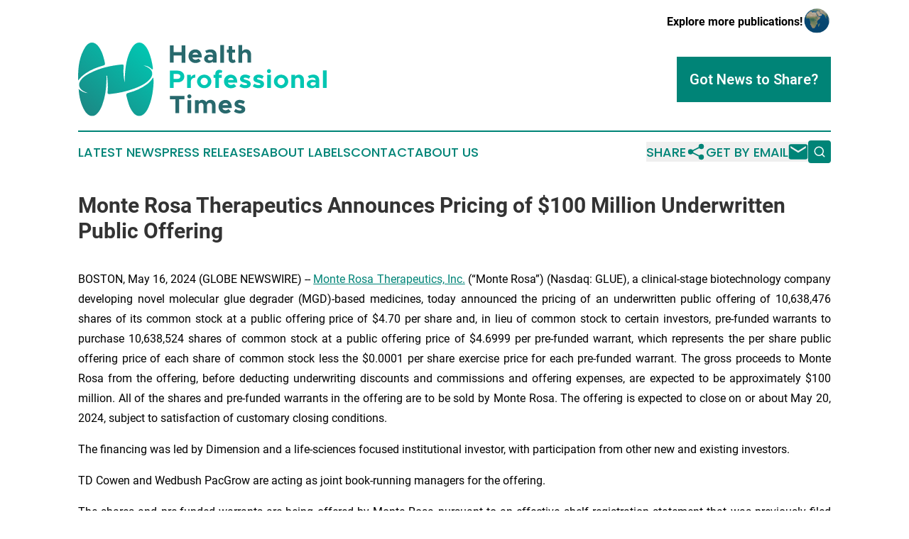

--- FILE ---
content_type: text/html;charset=utf-8
request_url: https://www.healthprofessionaltimes.com/article/712057132-monte-rosa-therapeutics-announces-pricing-of-100-million-underwritten-public-offering
body_size: 7856
content:
<!DOCTYPE html>
<html lang="en">
<head>
  <title>Monte Rosa Therapeutics Announces Pricing of $100 Million Underwritten Public Offering | Health Professional Times</title>
  <meta charset="utf-8">
  <meta name="viewport" content="width=device-width, initial-scale=1">
    <meta name="description" content="Health Professional Times is an online news publication focusing on health &amp; wellness: Bringing you the latest news on healthcare and wellness">
    <link rel="icon" href="https://cdn.newsmatics.com/agp/sites/healthprofessionaltimes-favicon-1.png" type="image/png">
  <meta name="csrf-token" content="97jWGfrdprUakynmHLtBGD90LK9vqK7j28BYDmwN1WQ=">
  <meta name="csrf-param" content="authenticity_token">
  <link href="/css/styles.min.css?v1d0b8e25eaccc1ca72b30a2f13195adabfa54991" rel="stylesheet" data-turbo-track="reload">
  <link rel="stylesheet" href="/plugins/vanilla-cookieconsent/cookieconsent.css?v1d0b8e25eaccc1ca72b30a2f13195adabfa54991">
  
<style type="text/css">
    :root {
        --color-primary-background: rgba(0, 132, 119, 0.3);
        --color-primary: #008477;
        --color-secondary: #27696d;
    }
</style>

  <script type="importmap">
    {
      "imports": {
          "adController": "/js/controllers/adController.js?v1d0b8e25eaccc1ca72b30a2f13195adabfa54991",
          "alertDialog": "/js/controllers/alertDialog.js?v1d0b8e25eaccc1ca72b30a2f13195adabfa54991",
          "articleListController": "/js/controllers/articleListController.js?v1d0b8e25eaccc1ca72b30a2f13195adabfa54991",
          "dialog": "/js/controllers/dialog.js?v1d0b8e25eaccc1ca72b30a2f13195adabfa54991",
          "flashMessage": "/js/controllers/flashMessage.js?v1d0b8e25eaccc1ca72b30a2f13195adabfa54991",
          "gptAdController": "/js/controllers/gptAdController.js?v1d0b8e25eaccc1ca72b30a2f13195adabfa54991",
          "hamburgerController": "/js/controllers/hamburgerController.js?v1d0b8e25eaccc1ca72b30a2f13195adabfa54991",
          "labelsDescription": "/js/controllers/labelsDescription.js?v1d0b8e25eaccc1ca72b30a2f13195adabfa54991",
          "searchController": "/js/controllers/searchController.js?v1d0b8e25eaccc1ca72b30a2f13195adabfa54991",
          "videoController": "/js/controllers/videoController.js?v1d0b8e25eaccc1ca72b30a2f13195adabfa54991",
          "navigationController": "/js/controllers/navigationController.js?v1d0b8e25eaccc1ca72b30a2f13195adabfa54991"          
      }
    }
  </script>
  <script>
      (function(w,d,s,l,i){w[l]=w[l]||[];w[l].push({'gtm.start':
      new Date().getTime(),event:'gtm.js'});var f=d.getElementsByTagName(s)[0],
      j=d.createElement(s),dl=l!='dataLayer'?'&l='+l:'';j.async=true;
      j.src='https://www.googletagmanager.com/gtm.js?id='+i+dl;
      f.parentNode.insertBefore(j,f);
      })(window,document,'script','dataLayer','GTM-KGCXW2X');
  </script>

  <script>
    window.dataLayer.push({
      'cookie_settings': 'delta'
    });
  </script>
</head>
<body class="df-5 is-subpage">
<noscript>
  <iframe src="https://www.googletagmanager.com/ns.html?id=GTM-KGCXW2X"
          height="0" width="0" style="display:none;visibility:hidden"></iframe>
</noscript>
<div class="layout">

  <!-- Top banner -->
  <div class="max-md:hidden w-full content universal-ribbon-inner flex justify-end items-center">
    <a href="https://www.affinitygrouppublishing.com/" target="_blank" class="brands">
      <span class="font-bold text-black">Explore more publications!</span>
      <div>
        <img src="/images/globe.png" height="40" width="40" class="icon-globe"/>
      </div>
    </a>
  </div>
  <header data-controller="hamburger">
  <div class="content">
    <div class="header-top">
      <div class="flex gap-2 masthead-container justify-between items-center">
        <div class="mr-4 logo-container">
          <a href="/">
              <img src="https://cdn.newsmatics.com/agp/sites/healthprofessionaltimes-logo-1.svg" alt="Health Professional Times"
                class="max-md:!h-[60px] lg:!max-h-[115px]" height="119"
                width="auto" />
          </a>
        </div>
        <button class="hamburger relative w-8 h-6">
          <span aria-hidden="true"
            class="block absolute h-[2px] w-9 bg-[--color-primary] transform transition duration-500 ease-in-out -translate-y-[15px]"></span>
          <span aria-hidden="true"
            class="block absolute h-[2px] w-7 bg-[--color-primary] transform transition duration-500 ease-in-out translate-x-[7px]"></span>
          <span aria-hidden="true"
            class="block absolute h-[2px] w-9 bg-[--color-primary] transform transition duration-500 ease-in-out translate-y-[15px]"></span>
        </button>
        <a href="/submit-news" class="max-md:hidden button button-upload-content button-primary w-fit">
          <span>Got News to Share?</span>
        </a>
      </div>
      <!--  Screen size line  -->
      <div class="absolute bottom-0 -ml-[20px] w-screen h-[1px] bg-[--color-primary] z-50 md:hidden">
      </div>
    </div>
    <!-- Navigation bar -->
    <div class="navigation is-hidden-on-mobile" id="main-navigation">
      <div class="w-full md:hidden">
        <div data-controller="search" class="relative w-full">
  <div data-search-target="form" class="relative active">
    <form data-action="submit->search#performSearch" class="search-form">
      <input type="text" name="query" placeholder="Search..." data-search-target="input" class="search-input md:hidden" />
      <button type="button" data-action="click->search#toggle" data-search-target="icon" class="button-search">
        <img height="18" width="18" src="/images/search.svg" />
      </button>
    </form>
  </div>
</div>

      </div>
      <nav class="navigation-part">
          <a href="/latest-news" class="nav-link">
            Latest News
          </a>
          <a href="/press-releases" class="nav-link">
            Press Releases
          </a>
          <a href="/about-labels" class="nav-link">
            About Labels
          </a>
          <a href="/contact" class="nav-link">
            Contact
          </a>
          <a href="/about" class="nav-link">
            About Us
          </a>
      </nav>
      <div class="w-full md:w-auto md:justify-end">
        <div data-controller="navigation" class="header-actions hidden">
  <button class="nav-link flex gap-1 items-center" onclick="window.ShareDialog.openDialog()">
    <span data-navigation-target="text">
      Share
    </span>
    <span class="icon-share"></span>
  </button>
  <button onclick="window.AlertDialog.openDialog()" class="nav-link nav-link-email flex items-center gap-1.5">
    <span data-navigation-target="text">
      Get by Email
    </span>
    <span class="icon-mail"></span>
  </button>
  <div class="max-md:hidden">
    <div data-controller="search" class="relative w-full">
  <div data-search-target="form" class="relative active">
    <form data-action="submit->search#performSearch" class="search-form">
      <input type="text" name="query" placeholder="Search..." data-search-target="input" class="search-input md:hidden" />
      <button type="button" data-action="click->search#toggle" data-search-target="icon" class="button-search">
        <img height="18" width="18" src="/images/search.svg" />
      </button>
    </form>
  </div>
</div>

  </div>
</div>

      </div>
      <a href="/submit-news" class="md:hidden uppercase button button-upload-content button-primary w-fit">
        <span>Got News to Share?</span>
      </a>
      <a href="https://www.affinitygrouppublishing.com/" target="_blank" class="nav-link-agp">
        Explore more publications!
        <img src="/images/globe.png" height="35" width="35" />
      </a>
    </div>
  </div>
</header>

  <div id="main-content" class="content">
    <div id="flash-message"></div>
    <h1>Monte Rosa Therapeutics Announces Pricing of $100 Million Underwritten Public Offering</h1>
<div class="press-release">
  
      <p align="justify">BOSTON, May  16, 2024  (GLOBE NEWSWIRE) -- <a href="https://www.globenewswire.com/Tracker?data=WIoTewU94w2nlyolJe9jRty89fGuJ9JkedSbIjIczmFtwtiiFOyzgzLQ6KMRNIEPm5CK32HRie1QzxqEXIoBU-1byXkZKbzyjGvAodsa5lVEnebXChIj2reonET3uW7M" rel="nofollow" target="_blank"><u>Monte Rosa Therapeutics, Inc.</u></a> (&#x201C;Monte Rosa&#x201D;) (Nasdaq: GLUE), a clinical-stage biotechnology company developing novel molecular glue degrader (MGD)-based medicines, today announced the pricing of an underwritten public offering of 10,638,476 shares of its common stock at a public offering price of $4.70 per share and, in lieu of common stock to certain investors, pre-funded warrants to purchase 10,638,524 shares of common stock at a public offering price of $4.6999 per pre-funded warrant, which represents the per share public offering price of each share of common stock less the $0.0001 per share exercise price for each pre-funded warrant. The gross proceeds to Monte Rosa from the offering, before deducting underwriting discounts and commissions and offering expenses, are expected to be approximately $100 million. All of the shares and pre-funded warrants in the offering are to be sold by Monte Rosa. The offering is expected to close on or about May 20, 2024, subject to satisfaction of customary closing conditions.<br></p>  <p align="justify">The financing was led by Dimension and a life-sciences focused institutional investor, with participation from other new and existing investors.</p>  <p align="justify">TD Cowen and Wedbush PacGrow are acting as joint book-running managers for the offering.</p>  <p align="justify">The shares and pre-funded warrants are being offered by Monte Rosa pursuant to an effective shelf registration statement that was previously filed with the U.S. Securities and Exchange Commission (SEC) on July 1, 2022 and declared effective by the SEC on July 13, 2022 (File No. 333-266003). The offering is being made only by means of a written prospectus and prospectus supplement that form a part of the registration statement. A preliminary prospectus supplement relating to and describing the terms of the offering has been filed with the SEC and is available on the SEC&#x2019;s website at <a href="https://www.globenewswire.com/Tracker?data=RviwdMMPdqtS-Lgyd-WAPjpVG7fHRoht0nEGkx-D0CoQSZKk55lfM1eKbd3ibcDP09V3DvPMHjIgpII8TG1SDg==" rel="nofollow" target="_blank">www.sec.gov.</a></p>  <p align="justify">The final prospectus supplement relating to and describing the final terms of the offering will be filed with the SEC and may be obtained, when available, from TD Securities (USA) LLC, 1 Vanderbilt Avenue, New York, NY 10017, by telephone at (855) 495-9846 or by email at TD.ECM_Prospectus@tdsecurities.com or Wedbush Securities Inc., Attn: ECM Department, 600 Montgomery Street, 29th Floor, San Francisco, CA 94111 or via email at ecm@wedbush.com.</p>  <p align="justify">This press release shall not constitute an offer to sell or a solicitation of an offer to buy these securities, nor shall there be any sale of these securities in any state or jurisdiction in which such offer, solicitation or sale would be unlawful prior to the registration or qualification under the securities laws of any such state or jurisdiction.</p>  <p align="justify"><strong>About Monte Rosa </strong><br>Monte Rosa Therapeutics is a clinical-stage biotechnology company developing highly selective molecular glue degrader (MGD) medicines for patients living with serious diseases in the areas of oncology, autoimmune and inflammatory diseases, and more. MGDs are small molecule protein degraders that have the potential to treat many diseases that other modalities, including other degraders, cannot. Monte Rosa&#x2019;s QuEEN&#x2122; (Quantitative and Engineered Elimination of Neosubstrates) discovery engine combines AI-guided chemistry, diverse chemical libraries, structural biology, and proteomics to identify degradable protein targets and rationally design MGDs with unprecedented selectivity. The QuEEN discovery engine enables access to a wide-ranging and differentiated target space of well-validated biology across multiple therapeutic areas. Monte Rosa has developed the industry&#x2019;s leading pipeline of MGDs, which spans oncology, autoimmune and inflammatory disease and beyond, and has a strategic collaboration with Roche to discover and develop MGDs against targets in cancer and neurological diseases previously considered impossible to drug.</p>  <p align="justify"><strong>Forward-Looking Statements </strong><br>This press release includes express and implied &#x201C;forward-looking statements,&#x201D; including forward-looking statements within the meaning of the Private Securities Litigation Reform Act of 1995, as amended, including, without limitation, implied and express statements about Monte Rosa&#x2019;s expectations regarding the timing and closing of the public offering, including the satisfaction of customary closing conditions related to the offering. Forward-looking statements include all statements that are not historical facts and in some cases, can be identified by terms such as &#x201C;may,&#x201D; &#x201C;might,&#x201D; &#x201C;will,&#x201D; &#x201C;could,&#x201D; &#x201C;would,&#x201D; &#x201C;should,&#x201D; &#x201C;expect,&#x201D; &#x201C;intend,&#x201D; &#x201C;plan,&#x201D; &#x201C;objective,&#x201D; &#x201C;anticipate,&#x201D; &#x201C;believe,&#x201D; &#x201C;estimate,&#x201D; &#x201C;predict,&#x201D; &#x201C;potential,&#x201D; &#x201C;continue,&#x201D; &#x201C;ongoing,&#x201D; or the negative of these terms, or other comparable terminology intended to identify statements about the future.</p>  <p align="justify">Any forward-looking statements in this press release are based on management&#x2019;s current expectations and beliefs and are subject to a number of risks, uncertainties and important factors that may cause actual events or results to differ materially from those expressed or implied by any forward- looking statements contained in this press release, including, without limitation, uncertainties related to market conditions and satisfaction of customary closing conditions related to the public offering. These and the risks and uncertainties are described in greater detail in the section entitled &#x201C;Risk Factors&#x201D; in Monte Rosa&#x2019;s most recent Annual Report on Form 10-K, as well as any subsequent filings with the SEC. In addition, any forward- looking statements represent Monte Rosa&#x2019;s views only as of as of the date hereof and should not be relied upon as representing its views as of any subsequent date. Monte Rosa explicitly disclaims any obligation to update any forward-looking statements subject to any obligations under applicable law. No representations or warranties (expressed or implied) are made about the accuracy of any such forward-looking statements.</p>  <p align="justify"><strong>Investors</strong><br>Andrew Funderburk<br><a href="https://www.globenewswire.com/Tracker?data=g8J6c5chAPP8n0AaCn8JTR4NCtVn9PaqgxV9yVQAe1qh56SV01B6J-5aoCB7x6EK_9DIUlXtIK6GQhPMYGRskA3ULRRUh7NDUPiXiV-wfTI=" rel="nofollow" target="_blank">ir@monterosatx.com</a></p>  <p align="justify"><strong>Media</strong><br>Cory Tromblee, Scient PR<br><a href="https://www.globenewswire.com/Tracker?data=[base64]" rel="nofollow" target="_blank">media@monterosatx.com</a></p> <img class="__GNW8366DE3E__IMG" src="https://www.globenewswire.com/newsroom/ti?nf=OTExODkxNSM2MjU1ODcyIzIyMDk1NDU="> <br><img src="https://ml.globenewswire.com/media/ZjA3Y2EyMmEtMmZkNy00YTk5LTkzZDgtZTNlZmM5NzNlNGY2LTEyMjEwOTg=/tiny/Monte-Rosa-Therapeutics-Inc-.png" referrerpolicy="no-referrer-when-downgrade"><p><a href="https://www.globenewswire.com/NewsRoom/AttachmentNg/20ed9999-454a-4e2a-aabc-217270a87d2d" rel="nofollow"><img src="https://ml.globenewswire.com/media/20ed9999-454a-4e2a-aabc-217270a87d2d/small/mrtx-logo-primaryblue-4cp-jpg.jpg" border="0" width="150" height="41" alt="Primary Logo"></a></p>
    <p>
  Legal Disclaimer:
</p>
<p>
  EIN Presswire provides this news content "as is" without warranty of any kind. We do not accept any responsibility or liability
  for the accuracy, content, images, videos, licenses, completeness, legality, or reliability of the information contained in this
  article. If you have any complaints or copyright issues related to this article, kindly contact the author above.
</p>
<img class="prtr" src="https://www.einpresswire.com/tracking/article.gif?t=5&a=fbNnuSdVOsNmX5MR&i=s5_uXNAvi77DIuaE" alt="">
</div>

  </div>
</div>
<footer class="footer footer-with-line">
  <div class="content flex flex-col">
    <p class="footer-text text-sm mb-4 order-2 lg:order-1">© 1995-2026 Newsmatics Inc. dba Affinity Group Publishing &amp; Health Professional Times. All Rights Reserved.</p>
    <div class="footer-nav lg:mt-2 mb-[30px] lg:mb-0 flex gap-7 flex-wrap justify-center order-1 lg:order-2">
        <a href="/about" class="footer-link">About</a>
        <a href="/archive" class="footer-link">Press Release Archive</a>
        <a href="/submit-news" class="footer-link">Submit Press Release</a>
        <a href="/legal/terms" class="footer-link">Terms &amp; Conditions</a>
        <a href="/legal/dmca" class="footer-link">Copyright/DMCA Policy</a>
        <a href="/legal/privacy" class="footer-link">Privacy Policy</a>
        <a href="/contact" class="footer-link">Contact</a>
    </div>
  </div>
</footer>
<div data-controller="dialog" data-dialog-url-value="/" data-action="click->dialog#clickOutside">
  <dialog
    class="modal-shadow fixed backdrop:bg-black/20 z-40 text-left bg-white rounded-full w-[350px] h-[350px] overflow-visible"
    data-dialog-target="modal"
  >
    <div class="text-center h-full flex items-center justify-center">
      <button data-action="click->dialog#close" type="button" class="modal-share-close-button">
        ✖
      </button>
      <div>
        <div class="mb-4">
          <h3 class="font-bold text-[28px] mb-3">Share us</h3>
          <span class="text-[14px]">on your social networks:</span>
        </div>
        <div class="flex gap-6 justify-center text-center">
          <a href="https://www.facebook.com/sharer.php?u=https://www.healthprofessionaltimes.com" class="flex flex-col items-center font-bold text-[#4a4a4a] text-sm" target="_blank">
            <span class="h-[55px] flex items-center">
              <img width="40px" src="/images/fb.png" alt="Facebook" class="mb-2">
            </span>
            <span class="text-[14px]">
              Facebook
            </span>
          </a>
          <a href="https://www.linkedin.com/sharing/share-offsite/?url=https://www.healthprofessionaltimes.com" class="flex flex-col items-center font-bold text-[#4a4a4a] text-sm" target="_blank">
            <span class="h-[55px] flex items-center">
              <img width="40px" height="40px" src="/images/linkedin.png" alt="LinkedIn" class="mb-2">
            </span>
            <span class="text-[14px]">
            LinkedIn
            </span>
          </a>
        </div>
      </div>
    </div>
  </dialog>
</div>

<div data-controller="alert-dialog" data-action="click->alert-dialog#clickOutside">
  <dialog
    class="fixed backdrop:bg-black/20 modal-shadow z-40 text-left bg-white rounded-full w-full max-w-[450px] aspect-square overflow-visible"
    data-alert-dialog-target="modal">
    <div class="flex items-center text-center -mt-4 h-full flex-1 p-8 md:p-12">
      <button data-action="click->alert-dialog#close" type="button" class="modal-close-button">
        ✖
      </button>
      <div class="w-full" data-alert-dialog-target="subscribeForm">
        <img class="w-8 mx-auto mb-4" src="/images/agps.svg" alt="AGPs" />
        <p class="md:text-lg">Get the latest news on this topic.</p>
        <h3 class="dialog-title mt-4">SIGN UP FOR FREE TODAY</h3>
        <form data-action="submit->alert-dialog#submit" method="POST" action="/alerts">
  <input type="hidden" name="authenticity_token" value="97jWGfrdprUakynmHLtBGD90LK9vqK7j28BYDmwN1WQ=">

  <input data-alert-dialog-target="fullnameInput" type="text" name="fullname" id="fullname" autocomplete="off" tabindex="-1">
  <label>
    <input data-alert-dialog-target="emailInput" placeholder="Email address" name="email" type="email"
      value=""
      class="rounded-xs mb-2 block w-full bg-white px-4 py-2 text-gray-900 border-[1px] border-solid border-gray-600 focus:border-2 focus:border-gray-800 placeholder:text-gray-400"
      required>
  </label>
  <div class="text-red-400 text-sm" data-alert-dialog-target="errorMessage"></div>

  <input data-alert-dialog-target="timestampInput" type="hidden" name="timestamp" value="1768373627" autocomplete="off" tabindex="-1">

  <input type="submit" value="Sign Up"
    class="!rounded-[3px] w-full mt-2 mb-4 bg-primary px-5 py-2 leading-5 font-semibold text-white hover:color-primary/75 cursor-pointer">
</form>
<a data-action="click->alert-dialog#close" class="text-black underline hover:no-underline inline-block mb-4" href="#">No Thanks</a>
<p class="text-[15px] leading-[22px]">
  By signing to this email alert, you<br /> agree to our
  <a href="/legal/terms" class="underline text-primary hover:no-underline" target="_blank">Terms & Conditions</a>
</p>

      </div>
      <div data-alert-dialog-target="checkEmail" class="hidden">
        <img class="inline-block w-9" src="/images/envelope.svg" />
        <h3 class="dialog-title">Check Your Email</h3>
        <p class="text-lg mb-12">We sent a one-time activation link to <b data-alert-dialog-target="userEmail"></b>.
          Just click on the link to
          continue.</p>
        <p class="text-lg">If you don't see the email in your inbox, check your spam folder or <a
            class="underline text-primary hover:no-underline" data-action="click->alert-dialog#showForm" href="#">try
            again</a>
        </p>
      </div>

      <!-- activated -->
      <div data-alert-dialog-target="activated" class="hidden">
        <img class="w-8 mx-auto mb-4" src="/images/agps.svg" alt="AGPs" />
        <h3 class="dialog-title">SUCCESS</h3>
        <p class="text-lg">You have successfully confirmed your email and are subscribed to <b>
            Health Professional Times
          </b> daily
          news alert.</p>
      </div>
      <!-- alreadyActivated -->
      <div data-alert-dialog-target="alreadyActivated" class="hidden">
        <img class="w-8 mx-auto mb-4" src="/images/agps.svg" alt="AGPs" />
        <h3 class="dialog-title">Alert was already activated</h3>
        <p class="text-lg">It looks like you have already confirmed and are receiving the <b>
            Health Professional Times
          </b> daily news
          alert.</p>
      </div>
      <!-- activateErrorMessage -->
      <div data-alert-dialog-target="activateErrorMessage" class="hidden">
        <img class="w-8 mx-auto mb-4" src="/images/agps.svg" alt="AGPs" />
        <h3 class="dialog-title">Oops!</h3>
        <p class="text-lg mb-4">It looks like something went wrong. Please try again.</p>
        <form data-action="submit->alert-dialog#submit" method="POST" action="/alerts">
  <input type="hidden" name="authenticity_token" value="97jWGfrdprUakynmHLtBGD90LK9vqK7j28BYDmwN1WQ=">

  <input data-alert-dialog-target="fullnameInput" type="text" name="fullname" id="fullname" autocomplete="off" tabindex="-1">
  <label>
    <input data-alert-dialog-target="emailInput" placeholder="Email address" name="email" type="email"
      value=""
      class="rounded-xs mb-2 block w-full bg-white px-4 py-2 text-gray-900 border-[1px] border-solid border-gray-600 focus:border-2 focus:border-gray-800 placeholder:text-gray-400"
      required>
  </label>
  <div class="text-red-400 text-sm" data-alert-dialog-target="errorMessage"></div>

  <input data-alert-dialog-target="timestampInput" type="hidden" name="timestamp" value="1768373627" autocomplete="off" tabindex="-1">

  <input type="submit" value="Sign Up"
    class="!rounded-[3px] w-full mt-2 mb-4 bg-primary px-5 py-2 leading-5 font-semibold text-white hover:color-primary/75 cursor-pointer">
</form>
<a data-action="click->alert-dialog#close" class="text-black underline hover:no-underline inline-block mb-4" href="#">No Thanks</a>
<p class="text-[15px] leading-[22px]">
  By signing to this email alert, you<br /> agree to our
  <a href="/legal/terms" class="underline text-primary hover:no-underline" target="_blank">Terms & Conditions</a>
</p>

      </div>

      <!-- deactivated -->
      <div data-alert-dialog-target="deactivated" class="hidden">
        <img class="w-8 mx-auto mb-4" src="/images/agps.svg" alt="AGPs" />
        <h3 class="dialog-title">You are Unsubscribed!</h3>
        <p class="text-lg">You are no longer receiving the <b>
            Health Professional Times
          </b>daily news alert.</p>
      </div>
      <!-- alreadyDeactivated -->
      <div data-alert-dialog-target="alreadyDeactivated" class="hidden">
        <img class="w-8 mx-auto mb-4" src="/images/agps.svg" alt="AGPs" />
        <h3 class="dialog-title">You have already unsubscribed!</h3>
        <p class="text-lg">You are no longer receiving the <b>
            Health Professional Times
          </b> daily news alert.</p>
      </div>
      <!-- deactivateErrorMessage -->
      <div data-alert-dialog-target="deactivateErrorMessage" class="hidden">
        <img class="w-8 mx-auto mb-4" src="/images/agps.svg" alt="AGPs" />
        <h3 class="dialog-title">Oops!</h3>
        <p class="text-lg">Try clicking the Unsubscribe link in the email again and if it still doesn't work, <a
            href="/contact">contact us</a></p>
      </div>
    </div>
  </dialog>
</div>

<script src="/plugins/vanilla-cookieconsent/cookieconsent.umd.js?v1d0b8e25eaccc1ca72b30a2f13195adabfa54991"></script>
  <script src="/js/cookieconsent.js?v1d0b8e25eaccc1ca72b30a2f13195adabfa54991"></script>

<script type="module" src="/js/app.js?v1d0b8e25eaccc1ca72b30a2f13195adabfa54991"></script>
</body>
</html>
